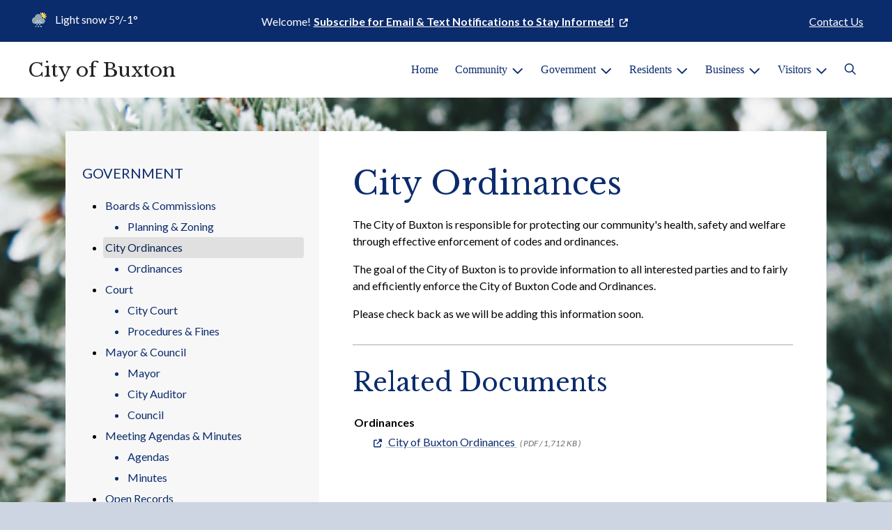

--- FILE ---
content_type: text/html; charset=UTF-8
request_url: https://www.buxtonnd.com/city-ordinances
body_size: 7365
content:
<!DOCTYPE html>

<html lang="en" class=" has-sitewide-notice ">

<head>
<meta http-equiv="Content-Type" content="text/html; charset=utf-8">
<meta name="robots" content="all">
<meta name="viewport" content="width=device-width, initial-scale=1, shrink-to-fit=no">


    <meta name="robots" content="all">
    
<meta property="og:image" content="https://buxtonnd.com/imgD/muni_social.jpg">
<meta name="twitter:card" content="summary_large_image">
<meta name="twitter:image" content="https://buxtonnd.com/imgD/muni_social.jpg">

<link rel="canonical" href="https://buxtonnd.com/city-ordinances">

<meta name="keywords" content="City of Buxton, Buxton ND">
<meta name="description" content="Welcome to the Official Website of City of Buxton in Buxton, ND!">
<meta property="og:description" content="Welcome to the Official Website of City of Buxton in Buxton, ND!">
<title>City Ordinances | City of Buxton</title>
<meta property="og:title" content="City Ordinances | City of Buxton">
<meta property="og:site_name" content="City of Buxton">


<link rel="shortcut icon" href="/images/favicon.ico">
<!--<script src="https://kit.fontawesome.com/cb6963841b.js" crossorigin="anonymous"></script>-->



    <link href="/2021_assets/themes/css/royal.css?v=1765066841" rel="stylesheet">
    
        <style>
        @media (min-width: 768px) {
            body { 
                background-image: url(/images/backgrounds/Winter__frosted_pine_needles.jpg);
                background-attachment: fixed;
                background-position:top center;
                background-size: cover;
            }
        }
        </style>
    <link rel="preconnect" href="https://fonts.gstatic.com">
<link href="https://fonts.googleapis.com/css2?family=Lato:ital,wght@0,400;0,700;1,400;1,700&family=Libre+Baskerville:ital,wght@0,400;0,700;1,400&display=swap" rel="stylesheet">
<link href="/2021_assets/themes/css/typography_librebaskerville_lato.css" rel="stylesheet">

<meta name="google-translate-customization" content="901b67349773adc7-6ebe3646a2b1f271-g72f83e31d94102b1-17">
<style>
    .img-responsive, .img-fluid {
        display: inline-block;
        max-width: 100%;
        height: auto;
    }
        tbody, td, tfoot, th, thead, tr {
        border-color: inherit;
        border-style: inherit;
        border-width: inherit;
    }
        .responsive-video {
        position: relative;
        height: 0;
        padding-top: 56.25%;
    }
    .responsive-video iframe {
        position: absolute;
        top: 0;
        left: 0;
        width: 100%;
        height: 100%;
    }
        .carousel-item a.slide-link {
        display: block;
        width: 100%;
        height: 100%;
        position: absolute;
        left: 0;
        top: 0;
        z-index: 10;
    }
        .folder-list a {
        text-decoration: none;
    }
    .folder-list a:hover {
        text-decoration: underline;
    }
</style>
</head>
<body class="">
<img src="https://buxtonnd.com/imgD/muni_social.jpg" alt="" aria-hidden="true" style="display: none;">



<header role="banner" id="site_header" class="navbar-light">
    <a href="#site_main" class="skip btn btn-white visually-hidden-focusable">Skip to main content</a>
    <div class="eyebrow bg-primary text-white">
        <div class="container-fluid">

            
            <div class="row d-flex justify-content-between align-items-center">
                
    <div class="col-12 col-lg-6 order-lg-2 text-center eyebrow-content eyebrow-notice">
        <p>Welcome! <a title="Link to subscription page " href="https://buxton.municipalimpact.com/subscribe" target="_blank" rel="noopener"><strong>Subscribe for Email &amp; Text Notifications to Stay Informed!</strong></a></p>
    </div>
                    <div class="col col-lg-3 order-3 text-right eyebrow-content eyebrow-contact">
                    <a href="/contact-us">Contact Us</a>
                </div>
                <div class="col col-lg-3 order-2 order-lg-1 text-left eyebrow-content eyebrow-weather">
                    <!--Today: -->
<img src="/imgD/weatherbit_icons/s01d.png" aria-hidden="true" alt="" style="width:32px;" class="mr-1" />
<span class="d-none d-md-inline"><span class="visually-hidden">Today's weather: </span>Light snow</span>
5&deg;/-1&deg;                </div>
            </div>
        </div>
    </div>
    <div class="navbar navbar-expand-lg bg-white">
        <div class="container-fluid flex-lg-wrap">
            <div class="navbar-brand d-flex justify-content-start align-items-center">
                <a href="/home" class="brand-text font-family-heading text-28 text-gray-900 mr-2 mr-sm-4">City of Buxton</a>            </div>
            <button type="button" class="navbar-toggler collapsed" data-bs-toggle="collapse" data-bs-target="#nav_primary" aria-controls="nav_primary" aria-expanded="false" aria-label="Toggle navigation"></button>
            <nav class="collapse navbar-collapse ml-lg-auto" id="nav_primary" aria-label="Main">
                <ul class="navbar-nav ml-lg-auto">
<li class="nav-item"><a 
                        href="/" 
                        class="nav-link "
                        
                    >Home</a></li>
<li 
                       class="nav-item  dropdown "
                       
                    >

                        <a 
                            href="#" 
                            class="nav-link dropdown-toggle " 
                            id="nav_115507" 
                            role="button" 
                            data-bs-toggle="dropdown" 
                            aria-expanded="false"
                            
                        >Community</a>
<ul class="dropdown-menu" aria-labelledby="nav_115507">
<li class="nav-item"><a 
                        href="/history" 
                        class="nav-link "
                        
                    >History</a></li>
<li class="nav-item"><a 
                        href="/calendar-of-events" 
                        class="nav-link "
                        
                    >Calendar of Events</a></li>
<li class="nav-item"><a 
                        href="/recent-news" 
                        class="nav-link "
                        
                    >Recent News</a></li>
<li class="nav-item"><a 
                        href="/central-valley-school" 
                        class="nav-link "
                        
                    >Central Valley School</a></li>
<li class="nav-item"><a 
                        href="/town-and-country-center" 
                        class="nav-link "
                        
                    >Town & Country Center</a></li>
<li class="nav-item"><a 
                        href="/worship" 
                        class="nav-link "
                        
                    >Worship</a></li>
<li class="nav-item"><a 
                        href="/buxton-improvement-group-big" 
                        class="nav-link "
                        
                    >Buxton Improvement Group (BIG)</a></li>
<li class="nav-item"><a 
                        href="/childcare" 
                        class="nav-link "
                        
                    >Childcare</a></li>
<li class="nav-item"><a 
                        href="/buxton-beat" 
                        class="nav-link "
                        
                    >Buxton Beat</a></li>

</ul>
</li>
<li 
                       class="nav-item  dropdown  active"
                        title="contains current page link" 
                    >

                        <a 
                            href="#" 
                            class="nav-link dropdown-toggle " 
                            id="nav_115526" 
                            role="button" 
                            data-bs-toggle="dropdown" 
                            aria-expanded="false"
                            
                        >Government</a>
<ul class="dropdown-menu" aria-labelledby="nav_115526">
<li 
                       class="nav-item "
                       
                    >
<a 
                            href="/boards-and-commissions" 
                            class="nav-link " 
                            
                        >Boards & Commissions</a>
<ul class="nested-menu">
<li class="nav-item"><a 
                        href="/planning-and-zoning" 
                        class="nav-link "
                        
                    >Planning & Zoning</a></li>

</ul>
</li>
<li 
                       class="nav-item  active"
                       
                    >
<a 
                            href="/city-ordinances" 
                            class="nav-link  active " 
                            aria-current="page"
                        >City Ordinances</a>
<ul class="nested-menu">
<li class="nav-item"><a 
                        href="/ordinances" 
                        class="nav-link "
                        
                    >Ordinances</a></li>

</ul>
</li>
<li 
                       class="nav-item "
                       
                    >
<a 
                            href="/court" 
                            class="nav-link " 
                            
                        >Court</a>
<ul class="nested-menu">
<li class="nav-item"><a 
                        href="/city-court" 
                        class="nav-link "
                        
                    >City Court</a></li>
<li class="nav-item"><a 
                        href="/procedures-and-fines" 
                        class="nav-link "
                        
                    >Procedures & Fines</a></li>

</ul>
</li>
<li 
                       class="nav-item "
                       
                    >
<a 
                            href="/mayor-and-council" 
                            class="nav-link " 
                            
                        >Mayor & Council</a>
<ul class="nested-menu">
<li class="nav-item"><a 
                        href="/mayor" 
                        class="nav-link "
                        
                    >Mayor</a></li>
<li class="nav-item"><a 
                        href="/city-auditor" 
                        class="nav-link "
                        
                    >City Auditor</a></li>
<li class="nav-item"><a 
                        href="/council" 
                        class="nav-link "
                        
                    >Council</a></li>

</ul>
</li>
<li 
                       class="nav-item "
                       
                    >
<a 
                            href="/meeting-agendas-and-minutes" 
                            class="nav-link " 
                            
                        >Meeting Agendas & Minutes</a>
<ul class="nested-menu">
<li class="nav-item"><a 
                        href="/agendas" 
                        class="nav-link "
                        
                    >Agendas</a></li>
<li class="nav-item"><a 
                        href="/minutes" 
                        class="nav-link "
                        
                    >Minutes</a></li>

</ul>
</li>
<li 
                       class="nav-item "
                       
                    >
<a 
                            href="/open-records" 
                            class="nav-link " 
                            
                        >Open Records</a>
<ul class="nested-menu">
<li class="nav-item"><a 
                        href="/public-information-request" 
                        class="nav-link "
                        
                    >Public Information Request</a></li>

</ul>
</li>

</ul>
</li>
<li 
                       class="nav-item  dropdown "
                       
                    >

                        <a 
                            href="#" 
                            class="nav-link dropdown-toggle " 
                            id="nav_115559" 
                            role="button" 
                            data-bs-toggle="dropdown" 
                            aria-expanded="false"
                            
                        >Residents</a>
<ul class="dropdown-menu" aria-labelledby="nav_115559">
<li class="nav-item"><a 
                        href="/alerts" 
                        class="nav-link "
                        
                    >Alerts</a></li>
<li class="nav-item"><a 
                        href="/payment-options" 
                        class="nav-link "
                        
                    >Payment Options</a></li>
<li class="nav-item"><a 
                        href="/building-permits" 
                        class="nav-link "
                        
                    >Building Permits</a></li>
<li 
                       class="nav-item "
                       
                    >
<a 
                            href="/departments" 
                            class="nav-link " 
                            
                        >Departments</a>
<ul class="nested-menu">
<li class="nav-item"><a 
                        href="/animal-services" 
                        class="nav-link "
                        
                    >Animal Services</a></li>
<li 
                       class="nav-item "
                       
                    >
<a 
                            href="/emergency-services" 
                            class="nav-link " 
                            
                        >Emergency Services</a>
<ul class="nested-menu">
<li class="nav-item"><a 
                        href="/buxton-fire-department" 
                        class="nav-link "
                        
                    >Buxton Fire Department</a></li>
<li class="nav-item"><a 
                        href="/traill-county-sheriff-s-office" 
                        class="nav-link "
                        
                    >Traill County Sheriff's Office</a></li>

</ul>
</li>
<li class="nav-item"><a 
                        href="/gas-and-electric-utilities" 
                        class="nav-link "
                        
                    >Gas & Electric Utilities</a></li>
<li class="nav-item"><a 
                        href="/sanitation-and-recycling" 
                        class="nav-link "
                        
                    >Sanitation & Recycling</a></li>
<li class="nav-item"><a 
                        href="/water-utilities" 
                        class="nav-link "
                        
                    >Water Utilities</a></li>

</ul>
</li>
<li class="nav-item"><a 
                        href="/faq" 
                        class="nav-link "
                        
                    >FAQ</a></li>
<li class="nav-item"><a 
                        href="/new-resident-resources" 
                        class="nav-link "
                        
                    >New Resident Resources</a></li>
<li class="nav-item"><a 
                        href="/frequently-called-numbers" 
                        class="nav-link "
                        
                    >Frequently Called Numbers</a></li>

</ul>
</li>
<li 
                       class="nav-item  dropdown "
                       
                    >

                        <a 
                            href="#" 
                            class="nav-link dropdown-toggle " 
                            id="nav_115447" 
                            role="button" 
                            data-bs-toggle="dropdown" 
                            aria-expanded="false"
                            
                        >Business</a>
<ul class="dropdown-menu" aria-labelledby="nav_115447">
<li class="nav-item"><a 
                        href="/local-businesses" 
                        class="nav-link "
                        
                    >Local Businesses</a></li>

</ul>
</li>
<li 
                       class="nav-item  dropdown "
                       
                    >

                        <a 
                            href="#" 
                            class="nav-link dropdown-toggle " 
                            id="nav_115569" 
                            role="button" 
                            data-bs-toggle="dropdown" 
                            aria-expanded="false"
                            
                        >Visitors</a>
<ul class="dropdown-menu" aria-labelledby="nav_115569">
<li class="nav-item"><a 
                        href="/welcome" 
                        class="nav-link "
                        
                    >Welcome</a></li>

</ul>
</li>

    <li class="nav-item dropdown dropdown-search">
        <a 
            href="#" 
            class="nav-link dropdown-toggle dropdown-toggle-search" 
            id="nav_search" 
            role="button" 
            data-bs-toggle="dropdown" 
            aria-expanded="false"
        ><span class="visually-hidden">Search</span><span class="far fa-search" aria-hidden="true"></span></a>
        <div class="dropdown-menu dropdown-menu-search" aria-labelledby="nav_search">

            <form action="/search" role="search" class="d-flex">
                <div class="form-floating">
                    <input type="text" value="" name="search_terms" id="search_terms" class="s form-control form-control-search" placeholder="Search this website &hellip;">
                    <label for="search_terms" class="text-gray-900">Search</label>
                </div>
                <button type="submit" class="btn btn-primary btn-search"><span class="visually-hidden">Submit</span><span class="far fa-search" aria-hidden="true"></span></button>
            </form>

        </div>
    </li>

</ul>
            </nav>
        </div>
    </div>
</header>



    <div id="page_content" class="container container-with-nav my-5">
        <div class="d-flex flex-column flex-lg-row align-items-stretch">
            <main role="main" id="site_main" class="col-lg-8 order-lg-2 bg-white invisible">
    <h1>City Ordinances</h1>
<!-- Content Box (10001) --><p>The City of Buxton is responsible for protecting our community's health, safety and welfare through effective enforcement of codes and ordinances.&nbsp;</p>
<p>The goal of the City of Buxton is to provide information to all interested parties and to fairly and efficiently enforce the&nbsp;City of Buxton Code and Ordinances.</p>
<p>Please check back as we will be adding this information soon.</p><!-- Related Documents (10002) --><div class="content-section document-folders"><h2 class="mb-4">Related Documents</h2><ul class="folder-list"><li class="my-1">
<span style="margin-left:-22px;" aria-hidden="true"></span>
<strong>Ordinances</strong>
<div style="display:block;"><ul class="document-list rd-flex flex-column justify-content-start align-items-start">
    <li class="document-item my-1" data-document-item-id="186152" data-client-id="678">
        <a href="/documents/678/City_of_Buxton_Ordinances_-_5-30-25.pdf" title="City of Buxton Ordinances" class="mr-1" target="_blank" aria-label="(opens in new window)">
            <span class="icon-new-window fa-solid fa-up-right-from-square" aria-hidden="true"></span>
            <span = "link-text">City of Buxton Ordinances</span>
        </a>
        <small class="document-data text-muted"><em>( PDF / 1,712 KB )</em></small>
    </li>
    </ul><!-- skipping subfolders, 0 --></div></li></ul></div><!-- Related FAQs (10003) --><!-- no items -->
            </main>
    
            <aside role="complementary" id="sidebar" class="col-lg-4 order-lg-1 bg-gray-100" aria-label="section navigation and additional information">
    
            <h2 id="comp_nav_header" class="font-family-base text-20 text-uppercase font-weight-normal">
                <span class="visually-hidden">Navigation for section</span> Government
            </h2>
            <nav aria-labelledby="comp_nav_header">
    <ul class="sidebar-menu">
<li class="nav-item"><a href="/boards-and-commissions" >Boards & Commissions</a>
<ul class="nested-menu">
<li class="nav-item"><a href="/planning-and-zoning" >Planning & Zoning</a>
</li>
</ul>
</li>
<li class="nav-item"><a href="/city-ordinances"  class="active" aria-current="page">City Ordinances</a>
<ul class="nested-menu">
<li class="nav-item"><a href="/ordinances" >Ordinances</a>
</li>
</ul>
</li>
<li class="nav-item"><a href="/court" >Court</a>
<ul class="nested-menu">
<li class="nav-item"><a href="/city-court" >City Court</a>
</li>
<li class="nav-item"><a href="/procedures-and-fines" >Procedures & Fines</a>
</li>
</ul>
</li>
<li class="nav-item"><a href="/mayor-and-council" >Mayor & Council</a>
<ul class="nested-menu">
<li class="nav-item"><a href="/mayor" >Mayor</a>
</li>
<li class="nav-item"><a href="/city-auditor" >City Auditor</a>
</li>
<li class="nav-item"><a href="/council" >Council</a>
</li>
</ul>
</li>
<li class="nav-item"><a href="/meeting-agendas-and-minutes" >Meeting Agendas & Minutes</a>
<ul class="nested-menu">
<li class="nav-item"><a href="/agendas" >Agendas</a>
</li>
<li class="nav-item"><a href="/minutes" >Minutes</a>
</li>
</ul>
</li>
<li class="nav-item"><a href="/open-records" >Open Records</a>
<ul class="nested-menu">
<li class="nav-item"><a href="/public-information-request" >Public Information Request</a>
</li>
</ul>
</li>
</ul>
</nav>


    <div id="slideshow_promos" class="carousel slide mt-5 carousel-pausible" data-bs-ride="carousel" data-bs-pause="false" data-bs-interval="5000">
        <div class="carousel-inner-promo carousel-inner">
<div class="carousel-item text-center promo active">
    <a href="/BarNGrillBuxton" aria-label="BarN & Grill"  class="d-block mb-3"><img class="d-block w-100" src="/images/promos_mi/mi_678_Barn_N_Grill_-__Pic__3.jpg" alt="Front of BarN &amp; Grill"></a>
    
    <div class="carousel-item-text">
        <h2 class="text-18 font-family-base font-weight-bold mb-3">BarN & Grill</h2>
        
    </div>
    
</div>
</div><div class="carousel-indicators">
<button type="button" data-bs-target="#slideshow_promos" aria-current="true" data-bs-slide-to="0" class="active">
    <span class="visually-hidden">Slide1</span>
</button>
</div>
<button class="btn btn-black btn-control" data-c-play="true" >
    <i class="btn-control-icon fa-solid fa-pause"><span class="btn-control-text visually-hidden">Pause Slideshow</span></i> 
</button>
    </div>        
            </aside>
    </div>
</div>

    
<section role="region" id="section_subscribe" class="callout-subscribe my-5" aria-labelledby="section_subscribe_header">
    <div class="container">
        <div class="card">
            <div class="card-body text-center text-white">
                <h2 id="section_subscribe_header" class="text-white">Stay Informed</h2>
                <p>Subscribe to receive news and alerts via email and SMS.</p>
                <p><a href="subscribe" class="btn btn-outline-white">Subscribe</a></p>
                <p><a href="unsubscribe" class="link-white small">Unsubscribe</a></p>
            </div>
        </div>
    </div>
</section>
    <footer role="contentinfo" id="site_footer" class="">
    <div class="footer-section-1">
        <div class="container-fluid d-flex flex-column flex-md-row justify-content-between align-items-start">
            <div class="footer-column footer-muni-info text-center">
                <!-- this needs a field for a footer version of the logo - colors may need to be reversed compared to header -->
                                <div class="google-translate">
        <div class="d-flex flex-column justify-content-center align-items-center gap-2">
            <a href="http://translate.google.com/"><img src="/images/google-translate-white.svg" alt="Translated by Google"></a>
            <select name="language" id="google_translate_languages" class="notranslate form-select form-select-sm w-auto mw-100" aria-label="Choose Language"><option value="" selected="selected">Choose Language...</option><option value="en" >English</option><option value="af" >Afrikaans</option><option value="sq" >Albanian</option><option value="am" >Amharic</option><option value="ar" >Arabic</option><option value="hy" >Armenian</option><option value="az" >Azerbaijani</option><option value="eu" >Basque</option><option value="be" >Belarusian</option><option value="bn" >Bengali</option><option value="bs" >Bosnian</option><option value="bg" >Bulgarian</option><option value="ca" >Catalan</option><option value="ceb" >Cebuano</option><option value="ny" >Chichewa</option><option value="zh-CN" >Chinese (Simplified)</option><option value="zh-TW" >Chinese (Traditional)</option><option value="co" >Corsican</option><option value="hr" >Croatian</option><option value="cs" >Czech</option><option value="da" >Danish</option><option value="nl" >Dutch</option><option value="eo" >Esperanto</option><option value="et" >Estonian</option><option value="tl" >Filipino</option><option value="fi" >Finnish</option><option value="fr" >French</option><option value="fy" >Frisian</option><option value="gl" >Galician</option><option value="ka" >Georgian</option><option value="de" >German</option><option value="el" >Greek</option><option value="gu" >Gujarati</option><option value="ht" >Haitian Creole</option><option value="ha" >Hausa</option><option value="haw" >Hawaiian</option><option value="he" >Hebrew</option><option value="hi" >Hindi</option><option value="hmn" >Hmong</option><option value="hu" >Hungarian</option><option value="is" >Icelandic</option><option value="ig" >Igbo</option><option value="id" >Indonesian</option><option value="ga" >Irish</option><option value="it" >Italian</option><option value="ja" >Japanese</option><option value="jw" >Javanese</option><option value="kn" >Kannada</option><option value="kk" >Kazakh</option><option value="km" >Khmer</option><option value="rw" >Kinyarwanda</option><option value="ko" >Korean</option><option value="ku" >Kurdish (Kurmanji)</option><option value="ky" >Kyrgyz</option><option value="lo" >Lao</option><option value="la" >Latin</option><option value="lv" >Latvian</option><option value="lt" >Lithuanian</option><option value="lb" >Luxembourgish</option><option value="mk" >Macedonian</option><option value="mg" >Malagasy</option><option value="ms" >Malay</option><option value="ml" >Malayalam</option><option value="mt" >Maltese</option><option value="mi" >Maori</option><option value="mr" >Marathi</option><option value="mn" >Mongolian</option><option value="my" >Myanmar (Burmese)</option><option value="ne" >Nepali</option><option value="no" >Norwegian</option><option value="or" >Odia (Oriya)</option><option value="ps" >Pashto</option><option value="fa" >Persian</option><option value="pl" >Polish</option><option value="pt" >Portuguese</option><option value="pa" >Punjabi</option><option value="ro" >Romanian</option><option value="ru" >Russian</option><option value="sm" >Samoan</option><option value="gd" >Scots Gaelic</option><option value="sr" >Serbian</option><option value="st" >Sesotho</option><option value="sn" >Shona</option><option value="sd" >Sindhi</option><option value="si" >Sinhala</option><option value="sk" >Slovak</option><option value="sl" >Slovenian</option><option value="so" >Somali</option><option value="es" >Spanish</option><option value="su" >Sundanese</option><option value="sw" >Swahili</option><option value="sv" >Swedish</option><option value="tg" >Tajik</option><option value="ta" >Tamil</option><option value="tt" >Tatar</option><option value="te" >Telugu</option><option value="th" >Thai</option><option value="tr" >Turkish</option><option value="tk" >Turkmen</option><option value="uk" >Ukrainian</option><option value="ur" >Urdu</option><option value="ug" >Uyghur</option><option value="uz" >Uzbek</option><option value="vi" >Vietnamese</option><option value="cy" >Welsh</option><option value="xh" >Xhosa</option><option value="yi" >Yiddish</option><option value="yo" >Yoruba</option><option value="zu" >Zulu</option></select>
            <button type="button" class="text-center btn btn-sm btn-translate border" onclick="setLanguage()">Translate</button>
        </div>
        </div>
            </div>
            <div class="footer-column footer-quick-links">
                                    <h2 class="mb-4 text-white text-20 text-base text-uppercase">Quick Links</h2>
                    <div class="footer-nav-icons">
<a href="payment-options"  class="footer-nav-item"><span class="icon far fa-credit-card mr-2" aria-hidden="true"></span>Payment Options</a>

<a href="contact-us"  class="footer-nav-item"><span class="icon far fa-hand-paper mr-2" aria-hidden="true"></span>Report a Problem</a>

<a href="subscribe"  class="footer-nav-item"><span class="icon far fa-pen mr-2" aria-hidden="true"></span>Subscribe</a>

<a href="faq"  class="footer-nav-item"><span class="icon far fa-question-circle mr-2" aria-hidden="true"></span>FAQ</a>

<a href="new-resident-resources"  class="footer-nav-item"><span class="icon far fa-newspaper mr-2" aria-hidden="true"></span>New Residents</a>
                    </div>            </div>
            <div class="footer-column footer-interest-links">
                <!--
                <h2 class="mb-4 text-white text-20 text-base text-uppercase">Sites of Interest</h2>
                <div class="footer-nav-icons">
                -->
                <h2 class="mb-4 text-white text-20 text-base text-uppercase">Sites of Interest</h2>
                    <div class="footer-nav-icons">
<a href="https://www.co.traill.nd.us/" class="footer-nav-item" target="_blank" rel="noopener noreferrer" aria-label="(opens in new window)">
    <span class="icon fa-solid fa-up-right-from-square mr-2" aria-hidden="true"></span>
    Traill County ND
</a>

<a href="https://wateruseitwisely.com" class="footer-nav-item" target="_blank" rel="noopener noreferrer" aria-label="(opens in new window)">
    <span class="icon fa-solid fa-up-right-from-square mr-2" aria-hidden="true"></span>
    Water Conservation
</a>

<a href="https://www.usps.com/" class="footer-nav-item" target="_blank" rel="noopener noreferrer" aria-label="(opens in new window)">
    <span class="icon fa-solid fa-up-right-from-square mr-2" aria-hidden="true"></span>
    US Postal Service
</a>
</div>                <!--
                </div>
                -->
            </div>
            <div class="footer-column footer-contacts">
                <h2 class="mb-4 text-white text-20 text-base text-uppercase">Contacts</h2>
                <div class="footer-nav-icons">
                    <div class="footer-nav-item">
                        <span class="icon fas fa-map-marker-alt mr-2" aria-hidden="true"></span>
                        City of Buxton<br>320 Ives Street<br>Buxton, ND 58218                    </div>
                    <div class="footer-nav-item">
                        <span class="icon fas fa-phone mr-2" aria-hidden="true"></span>
                        (701) 330-4171<br>                    </div>
                    <a href="/contact-us" class="footer-nav-item"><span class="icon fas fa-envelope mr-2" aria-hidden="true"></span>Contact Us</a>
                    <a href="https://www.facebook.com/Buxton.ND" class="footer-nav-item"><span class="icon fab fa-facebook mr-2" aria-hidden="true"></span>Facebook</a>                </div>
                            </div>
        </div>
    </div>
    <div class="footer-section-2">
        <div class="container-fluid d-flex flex-column flex-md-row justify-content-md-between align-items-center align-items-md-start">
            <div class="footer-legal text-center text-md-left small">
                ©2026 All rights reserved.
                <ul class="list-inline">
                    
                    <li class="list-inline-item"><a href="/terms.html">Terms of Use</a></li>
                    <li class="list-inline-item"><a href="/privacy.html">Privacy Policy</a></li>
                    <li class="list-inline-item"><a href="/accessibility.html">Accessibility</a></li>
                                    </ul>
            </div>
            <div class="footer-user text-center text-md-right small">
                Powered by <a href="https://www.municipalimpact.com/">MunicipalImpact.com</a><br>
                <a href="https://clients.municipalimpact.com/client/?e=35d65fdefce4d6043797a545c370ff96">Admin</a>
            </div>
        </div>
    </div>
</footer>


<!-- Alerts Modal -->
<div
	id="modal_alerts"
	class="modal fade"
	tabindex="-1"
	aria-labelledby="alerts_label"
	aria-hidden="true"
>
    <div class="modal-dialog modal-lg" role="document">
        <div class="modal-content modal-warning">
            <div class="modal-header justify-content-center bg-red text-white">
                <h2 id="alerts_label" class="modal-title text-white">Alerts</h2>
                <button type="button" class="btn-close" data-bs-dismiss="modal" aria-label="Close"></button>
            </div>
            <div class="modal-body">
                <div class="my-4 text-center text-32">
                    <span class="fa-stack" style="vertical-align: top;">
                      <i class="fas fa-circle fa-stack-2x text-red"></i>
                      <i class="fas fa-exclamation fa-stack-1x fa-inverse"></i>
                    </span>
                </div>
                <div class="alerts-item m-2 p-3 bg-gray-100">
    <h3>No active alerts at this time.</h3>
</div>            </div>
            <div class="modal-footer justify-content-center">
                <button type="button" class="btn btn-white border-black" data-bs-dismiss="modal">Okay, Got It!</button>
            </div>
        </div>
    </div>
</div>




<!-- SUPPORTING JS/CSS -->
<script src="https://code.jquery.com/jquery-3.7.1.js"></script>
<!-- API_key: AIzaSyB2WETSst7KchdRCS9hE-l-gI4DyyDS91Q --><script src="https://maps.googleapis.com/maps/api/js?key=AIzaSyB2WETSst7KchdRCS9hE-l-gI4DyyDS91Q"></script>

<!-- FAC(default) -->
<!-- Google tag (gtag.js) -->
<script async src="https://www.googletagmanager.com/gtag/js?id=G-5YXZ3020L5"></script>
<script>
  window.dataLayer = window.dataLayer || [];
  function gtag(){dataLayer.push(arguments);}
  gtag('js', new Date());

  gtag('config', 'G-5YXZ3020L5');
</script>
<script src="https://cdn.jsdelivr.net/npm/jquery-validation@1.19.5/dist/jquery.validate.min.js"></script>
<script src="/js/public_mi.js?date=20260117103555"></script>
<script src="/js/translate.js?v=2"></script>
<script src="/2021_assets/themes/js/vendor/bootstrap.bundle.min.js"></script>




</body>
</html>
